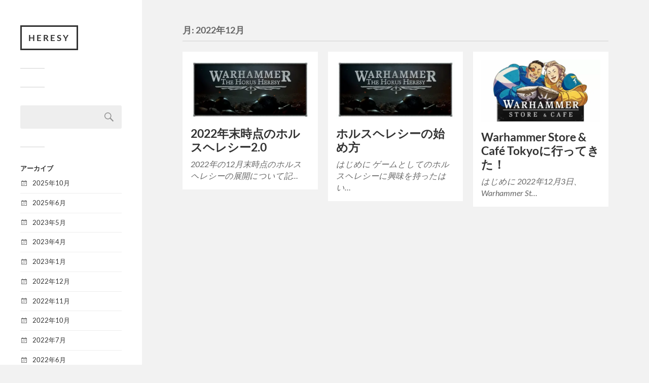

--- FILE ---
content_type: text/html; charset=UTF-8
request_url: https://heresy.blog/2022/12/
body_size: 9324
content:
<!DOCTYPE html>
<html class="no-js" lang="ja">
<head profile="http://gmpg.org/xfn/11">
<!-- wexal_pst_init.js does not exist -->
<!-- engagement_delay.js does not exist -->
<!-- proxy.php does not exists -->
<link rel="dns-prefetch" href="//c0.wp.com/">
<link rel="preconnect" href="//c0.wp.com/">
<link rel="dns-prefetch" href="//i0.wp.com/">
<link rel="dns-prefetch" href="//code.typesquare.com/">
<link rel="dns-prefetch" href="//stats.wp.com/">
<meta http-equiv="Content-Type" content="text/html; charset=UTF-8"/>
<meta name="viewport" content="width=device-width, initial-scale=1.0, maximum-scale=1.0, user-scalable=no">
<title>2022年12月 &#8211; Heresy</title>
<meta name='robots' content='max-image-preview:large'/>
<script>document.documentElement.className = document.documentElement.className.replace("no-js","js");</script>
<link rel='dns-prefetch' href='//code.typesquare.com'/>
<link rel='dns-prefetch' href='//stats.wp.com'/>
<link rel='dns-prefetch' href='//widgets.wp.com'/>
<link rel='dns-prefetch' href='//s0.wp.com'/>
<link rel='dns-prefetch' href='//0.gravatar.com'/>
<link rel='dns-prefetch' href='//1.gravatar.com'/>
<link rel='dns-prefetch' href='//2.gravatar.com'/>
<link rel='dns-prefetch' href='//jetpack.wordpress.com'/>
<link rel='dns-prefetch' href='//public-api.wordpress.com'/>
<link rel='preconnect' href='//i0.wp.com'/>
<link rel='preconnect' href='//c0.wp.com'/>
<style id='wp-img-auto-sizes-contain-inline-css' type='text/css'>
img:is([sizes=auto i],[sizes^="auto," i]){contain-intrinsic-size:3000px 1500px}
/*# sourceURL=wp-img-auto-sizes-contain-inline-css */
</style>
<link rel='stylesheet' id='mci-footnotes-jquery-tooltips-pagelayout-none-css' href='https://heresy.blog/wp-content/plugins/footnotes/css/footnotes-jqttbrpl0.min.css?ver=2.7.3' type='text/css' media='all'/>
<style id='wp-block-library-inline-css' type='text/css'>
:root{--wp-block-synced-color:#7a00df;--wp-block-synced-color--rgb:122,0,223;--wp-bound-block-color:var(--wp-block-synced-color);--wp-editor-canvas-background:#ddd;--wp-admin-theme-color:#007cba;--wp-admin-theme-color--rgb:0,124,186;--wp-admin-theme-color-darker-10:#006ba1;--wp-admin-theme-color-darker-10--rgb:0,107,160.5;--wp-admin-theme-color-darker-20:#005a87;--wp-admin-theme-color-darker-20--rgb:0,90,135;--wp-admin-border-width-focus:2px}@media (min-resolution:192dpi){:root{--wp-admin-border-width-focus:1.5px}}.wp-element-button{cursor:pointer}:root .has-very-light-gray-background-color{background-color:#eee}:root .has-very-dark-gray-background-color{background-color:#313131}:root .has-very-light-gray-color{color:#eee}:root .has-very-dark-gray-color{color:#313131}:root .has-vivid-green-cyan-to-vivid-cyan-blue-gradient-background{background:linear-gradient(135deg,#00d084,#0693e3)}:root .has-purple-crush-gradient-background{background:linear-gradient(135deg,#34e2e4,#4721fb 50%,#ab1dfe)}:root .has-hazy-dawn-gradient-background{background:linear-gradient(135deg,#faaca8,#dad0ec)}:root .has-subdued-olive-gradient-background{background:linear-gradient(135deg,#fafae1,#67a671)}:root .has-atomic-cream-gradient-background{background:linear-gradient(135deg,#fdd79a,#004a59)}:root .has-nightshade-gradient-background{background:linear-gradient(135deg,#330968,#31cdcf)}:root .has-midnight-gradient-background{background:linear-gradient(135deg,#020381,#2874fc)}:root{--wp--preset--font-size--normal:16px;--wp--preset--font-size--huge:42px}.has-regular-font-size{font-size:1em}.has-larger-font-size{font-size:2.625em}.has-normal-font-size{font-size:var(--wp--preset--font-size--normal)}.has-huge-font-size{font-size:var(--wp--preset--font-size--huge)}.has-text-align-center{text-align:center}.has-text-align-left{text-align:left}.has-text-align-right{text-align:right}.has-fit-text{white-space:nowrap!important}#end-resizable-editor-section{display:none}.aligncenter{clear:both}.items-justified-left{justify-content:flex-start}.items-justified-center{justify-content:center}.items-justified-right{justify-content:flex-end}.items-justified-space-between{justify-content:space-between}.screen-reader-text{border:0;clip-path:inset(50%);height:1px;margin:-1px;overflow:hidden;padding:0;position:absolute;width:1px;word-wrap:normal!important}.screen-reader-text:focus{background-color:#ddd;clip-path:none;color:#444;display:block;font-size:1em;height:auto;left:5px;line-height:normal;padding:15px 23px 14px;text-decoration:none;top:5px;width:auto;z-index:100000}html :where(.has-border-color){border-style:solid}html :where([style*=border-top-color]){border-top-style:solid}html :where([style*=border-right-color]){border-right-style:solid}html :where([style*=border-bottom-color]){border-bottom-style:solid}html :where([style*=border-left-color]){border-left-style:solid}html :where([style*=border-width]){border-style:solid}html :where([style*=border-top-width]){border-top-style:solid}html :where([style*=border-right-width]){border-right-style:solid}html :where([style*=border-bottom-width]){border-bottom-style:solid}html :where([style*=border-left-width]){border-left-style:solid}html :where(img[class*=wp-image-]){height:auto;max-width:100%}:where(figure){margin:0 0 1em}html :where(.is-position-sticky){--wp-admin--admin-bar--position-offset:var(--wp-admin--admin-bar--height,0px)}@media screen and (max-width:600px){html :where(.is-position-sticky){--wp-admin--admin-bar--position-offset:0px}}

/*# sourceURL=wp-block-library-inline-css */
</style><style id='wp-block-heading-inline-css' type='text/css'>
h1:where(.wp-block-heading).has-background,h2:where(.wp-block-heading).has-background,h3:where(.wp-block-heading).has-background,h4:where(.wp-block-heading).has-background,h5:where(.wp-block-heading).has-background,h6:where(.wp-block-heading).has-background{padding:1.25em 2.375em}h1.has-text-align-left[style*=writing-mode]:where([style*=vertical-lr]),h1.has-text-align-right[style*=writing-mode]:where([style*=vertical-rl]),h2.has-text-align-left[style*=writing-mode]:where([style*=vertical-lr]),h2.has-text-align-right[style*=writing-mode]:where([style*=vertical-rl]),h3.has-text-align-left[style*=writing-mode]:where([style*=vertical-lr]),h3.has-text-align-right[style*=writing-mode]:where([style*=vertical-rl]),h4.has-text-align-left[style*=writing-mode]:where([style*=vertical-lr]),h4.has-text-align-right[style*=writing-mode]:where([style*=vertical-rl]),h5.has-text-align-left[style*=writing-mode]:where([style*=vertical-lr]),h5.has-text-align-right[style*=writing-mode]:where([style*=vertical-rl]),h6.has-text-align-left[style*=writing-mode]:where([style*=vertical-lr]),h6.has-text-align-right[style*=writing-mode]:where([style*=vertical-rl]){rotate:180deg}
/*# sourceURL=https://c0.wp.com/c/6.9/wp-includes/blocks/heading/style.min.css */
</style>
<style id='wp-block-paragraph-inline-css' type='text/css'>
.is-small-text{font-size:.875em}.is-regular-text{font-size:1em}.is-large-text{font-size:2.25em}.is-larger-text{font-size:3em}.has-drop-cap:not(:focus):first-letter{float:left;font-size:8.4em;font-style:normal;font-weight:100;line-height:.68;margin:.05em .1em 0 0;text-transform:uppercase}body.rtl .has-drop-cap:not(:focus):first-letter{float:none;margin-left:.1em}p.has-drop-cap.has-background{overflow:hidden}:root :where(p.has-background){padding:1.25em 2.375em}:where(p.has-text-color:not(.has-link-color)) a{color:inherit}p.has-text-align-left[style*="writing-mode:vertical-lr"],p.has-text-align-right[style*="writing-mode:vertical-rl"]{rotate:180deg}
/*# sourceURL=https://c0.wp.com/c/6.9/wp-includes/blocks/paragraph/style.min.css */
</style>
<style id='global-styles-inline-css' type='text/css'>
:root{--wp--preset--aspect-ratio--square: 1;--wp--preset--aspect-ratio--4-3: 4/3;--wp--preset--aspect-ratio--3-4: 3/4;--wp--preset--aspect-ratio--3-2: 3/2;--wp--preset--aspect-ratio--2-3: 2/3;--wp--preset--aspect-ratio--16-9: 16/9;--wp--preset--aspect-ratio--9-16: 9/16;--wp--preset--color--black: #333;--wp--preset--color--cyan-bluish-gray: #abb8c3;--wp--preset--color--white: #fff;--wp--preset--color--pale-pink: #f78da7;--wp--preset--color--vivid-red: #cf2e2e;--wp--preset--color--luminous-vivid-orange: #ff6900;--wp--preset--color--luminous-vivid-amber: #fcb900;--wp--preset--color--light-green-cyan: #7bdcb5;--wp--preset--color--vivid-green-cyan: #00d084;--wp--preset--color--pale-cyan-blue: #8ed1fc;--wp--preset--color--vivid-cyan-blue: #0693e3;--wp--preset--color--vivid-purple: #9b51e0;--wp--preset--color--accent: #019EBD;--wp--preset--color--dark-gray: #444;--wp--preset--color--medium-gray: #666;--wp--preset--color--light-gray: #767676;--wp--preset--gradient--vivid-cyan-blue-to-vivid-purple: linear-gradient(135deg,rgb(6,147,227) 0%,rgb(155,81,224) 100%);--wp--preset--gradient--light-green-cyan-to-vivid-green-cyan: linear-gradient(135deg,rgb(122,220,180) 0%,rgb(0,208,130) 100%);--wp--preset--gradient--luminous-vivid-amber-to-luminous-vivid-orange: linear-gradient(135deg,rgb(252,185,0) 0%,rgb(255,105,0) 100%);--wp--preset--gradient--luminous-vivid-orange-to-vivid-red: linear-gradient(135deg,rgb(255,105,0) 0%,rgb(207,46,46) 100%);--wp--preset--gradient--very-light-gray-to-cyan-bluish-gray: linear-gradient(135deg,rgb(238,238,238) 0%,rgb(169,184,195) 100%);--wp--preset--gradient--cool-to-warm-spectrum: linear-gradient(135deg,rgb(74,234,220) 0%,rgb(151,120,209) 20%,rgb(207,42,186) 40%,rgb(238,44,130) 60%,rgb(251,105,98) 80%,rgb(254,248,76) 100%);--wp--preset--gradient--blush-light-purple: linear-gradient(135deg,rgb(255,206,236) 0%,rgb(152,150,240) 100%);--wp--preset--gradient--blush-bordeaux: linear-gradient(135deg,rgb(254,205,165) 0%,rgb(254,45,45) 50%,rgb(107,0,62) 100%);--wp--preset--gradient--luminous-dusk: linear-gradient(135deg,rgb(255,203,112) 0%,rgb(199,81,192) 50%,rgb(65,88,208) 100%);--wp--preset--gradient--pale-ocean: linear-gradient(135deg,rgb(255,245,203) 0%,rgb(182,227,212) 50%,rgb(51,167,181) 100%);--wp--preset--gradient--electric-grass: linear-gradient(135deg,rgb(202,248,128) 0%,rgb(113,206,126) 100%);--wp--preset--gradient--midnight: linear-gradient(135deg,rgb(2,3,129) 0%,rgb(40,116,252) 100%);--wp--preset--font-size--small: 16px;--wp--preset--font-size--medium: 20px;--wp--preset--font-size--large: 24px;--wp--preset--font-size--x-large: 42px;--wp--preset--font-size--normal: 18px;--wp--preset--font-size--larger: 27px;--wp--preset--spacing--20: 0.44rem;--wp--preset--spacing--30: 0.67rem;--wp--preset--spacing--40: 1rem;--wp--preset--spacing--50: 1.5rem;--wp--preset--spacing--60: 2.25rem;--wp--preset--spacing--70: 3.38rem;--wp--preset--spacing--80: 5.06rem;--wp--preset--shadow--natural: 6px 6px 9px rgba(0, 0, 0, 0.2);--wp--preset--shadow--deep: 12px 12px 50px rgba(0, 0, 0, 0.4);--wp--preset--shadow--sharp: 6px 6px 0px rgba(0, 0, 0, 0.2);--wp--preset--shadow--outlined: 6px 6px 0px -3px rgb(255, 255, 255), 6px 6px rgb(0, 0, 0);--wp--preset--shadow--crisp: 6px 6px 0px rgb(0, 0, 0);}:where(.is-layout-flex){gap: 0.5em;}:where(.is-layout-grid){gap: 0.5em;}body .is-layout-flex{display: flex;}.is-layout-flex{flex-wrap: wrap;align-items: center;}.is-layout-flex > :is(*, div){margin: 0;}body .is-layout-grid{display: grid;}.is-layout-grid > :is(*, div){margin: 0;}:where(.wp-block-columns.is-layout-flex){gap: 2em;}:where(.wp-block-columns.is-layout-grid){gap: 2em;}:where(.wp-block-post-template.is-layout-flex){gap: 1.25em;}:where(.wp-block-post-template.is-layout-grid){gap: 1.25em;}.has-black-color{color: var(--wp--preset--color--black) !important;}.has-cyan-bluish-gray-color{color: var(--wp--preset--color--cyan-bluish-gray) !important;}.has-white-color{color: var(--wp--preset--color--white) !important;}.has-pale-pink-color{color: var(--wp--preset--color--pale-pink) !important;}.has-vivid-red-color{color: var(--wp--preset--color--vivid-red) !important;}.has-luminous-vivid-orange-color{color: var(--wp--preset--color--luminous-vivid-orange) !important;}.has-luminous-vivid-amber-color{color: var(--wp--preset--color--luminous-vivid-amber) !important;}.has-light-green-cyan-color{color: var(--wp--preset--color--light-green-cyan) !important;}.has-vivid-green-cyan-color{color: var(--wp--preset--color--vivid-green-cyan) !important;}.has-pale-cyan-blue-color{color: var(--wp--preset--color--pale-cyan-blue) !important;}.has-vivid-cyan-blue-color{color: var(--wp--preset--color--vivid-cyan-blue) !important;}.has-vivid-purple-color{color: var(--wp--preset--color--vivid-purple) !important;}.has-black-background-color{background-color: var(--wp--preset--color--black) !important;}.has-cyan-bluish-gray-background-color{background-color: var(--wp--preset--color--cyan-bluish-gray) !important;}.has-white-background-color{background-color: var(--wp--preset--color--white) !important;}.has-pale-pink-background-color{background-color: var(--wp--preset--color--pale-pink) !important;}.has-vivid-red-background-color{background-color: var(--wp--preset--color--vivid-red) !important;}.has-luminous-vivid-orange-background-color{background-color: var(--wp--preset--color--luminous-vivid-orange) !important;}.has-luminous-vivid-amber-background-color{background-color: var(--wp--preset--color--luminous-vivid-amber) !important;}.has-light-green-cyan-background-color{background-color: var(--wp--preset--color--light-green-cyan) !important;}.has-vivid-green-cyan-background-color{background-color: var(--wp--preset--color--vivid-green-cyan) !important;}.has-pale-cyan-blue-background-color{background-color: var(--wp--preset--color--pale-cyan-blue) !important;}.has-vivid-cyan-blue-background-color{background-color: var(--wp--preset--color--vivid-cyan-blue) !important;}.has-vivid-purple-background-color{background-color: var(--wp--preset--color--vivid-purple) !important;}.has-black-border-color{border-color: var(--wp--preset--color--black) !important;}.has-cyan-bluish-gray-border-color{border-color: var(--wp--preset--color--cyan-bluish-gray) !important;}.has-white-border-color{border-color: var(--wp--preset--color--white) !important;}.has-pale-pink-border-color{border-color: var(--wp--preset--color--pale-pink) !important;}.has-vivid-red-border-color{border-color: var(--wp--preset--color--vivid-red) !important;}.has-luminous-vivid-orange-border-color{border-color: var(--wp--preset--color--luminous-vivid-orange) !important;}.has-luminous-vivid-amber-border-color{border-color: var(--wp--preset--color--luminous-vivid-amber) !important;}.has-light-green-cyan-border-color{border-color: var(--wp--preset--color--light-green-cyan) !important;}.has-vivid-green-cyan-border-color{border-color: var(--wp--preset--color--vivid-green-cyan) !important;}.has-pale-cyan-blue-border-color{border-color: var(--wp--preset--color--pale-cyan-blue) !important;}.has-vivid-cyan-blue-border-color{border-color: var(--wp--preset--color--vivid-cyan-blue) !important;}.has-vivid-purple-border-color{border-color: var(--wp--preset--color--vivid-purple) !important;}.has-vivid-cyan-blue-to-vivid-purple-gradient-background{background: var(--wp--preset--gradient--vivid-cyan-blue-to-vivid-purple) !important;}.has-light-green-cyan-to-vivid-green-cyan-gradient-background{background: var(--wp--preset--gradient--light-green-cyan-to-vivid-green-cyan) !important;}.has-luminous-vivid-amber-to-luminous-vivid-orange-gradient-background{background: var(--wp--preset--gradient--luminous-vivid-amber-to-luminous-vivid-orange) !important;}.has-luminous-vivid-orange-to-vivid-red-gradient-background{background: var(--wp--preset--gradient--luminous-vivid-orange-to-vivid-red) !important;}.has-very-light-gray-to-cyan-bluish-gray-gradient-background{background: var(--wp--preset--gradient--very-light-gray-to-cyan-bluish-gray) !important;}.has-cool-to-warm-spectrum-gradient-background{background: var(--wp--preset--gradient--cool-to-warm-spectrum) !important;}.has-blush-light-purple-gradient-background{background: var(--wp--preset--gradient--blush-light-purple) !important;}.has-blush-bordeaux-gradient-background{background: var(--wp--preset--gradient--blush-bordeaux) !important;}.has-luminous-dusk-gradient-background{background: var(--wp--preset--gradient--luminous-dusk) !important;}.has-pale-ocean-gradient-background{background: var(--wp--preset--gradient--pale-ocean) !important;}.has-electric-grass-gradient-background{background: var(--wp--preset--gradient--electric-grass) !important;}.has-midnight-gradient-background{background: var(--wp--preset--gradient--midnight) !important;}.has-small-font-size{font-size: var(--wp--preset--font-size--small) !important;}.has-medium-font-size{font-size: var(--wp--preset--font-size--medium) !important;}.has-large-font-size{font-size: var(--wp--preset--font-size--large) !important;}.has-x-large-font-size{font-size: var(--wp--preset--font-size--x-large) !important;}
/*# sourceURL=global-styles-inline-css */
</style>
<style id='classic-theme-styles-inline-css' type='text/css'>
/*! This file is auto-generated */
.wp-block-button__link{color:#fff;background-color:#32373c;border-radius:9999px;box-shadow:none;text-decoration:none;padding:calc(.667em + 2px) calc(1.333em + 2px);font-size:1.125em}.wp-block-file__button{background:#32373c;color:#fff;text-decoration:none}
/*# sourceURL=/wp-includes/css/classic-themes.min.css */
</style>
<link rel='stylesheet' id='ez-toc-css' href='https://heresy.blog/wp-content/plugins/easy-table-of-contents/assets/css/screen.min.css?ver=2.0.80' type='text/css' media='all'/>
<style id='ez-toc-inline-css' type='text/css'>
div#ez-toc-container .ez-toc-title {font-size: 120%;}div#ez-toc-container .ez-toc-title {font-weight: 500;}div#ez-toc-container ul li , div#ez-toc-container ul li a {font-size: 95%;}div#ez-toc-container ul li , div#ez-toc-container ul li a {font-weight: 500;}div#ez-toc-container nav ul ul li {font-size: 90%;}.ez-toc-box-title {font-weight: bold; margin-bottom: 10px; text-align: center; text-transform: uppercase; letter-spacing: 1px; color: #666; padding-bottom: 5px;position:absolute;top:-4%;left:5%;background-color: inherit;transition: top 0.3s ease;}.ez-toc-box-title.toc-closed {top:-25%;}
.ez-toc-container-direction {direction: ltr;}.ez-toc-counter ul{counter-reset: item ;}.ez-toc-counter nav ul li a::before {content: counters(item, '.', decimal) '. ';display: inline-block;counter-increment: item;flex-grow: 0;flex-shrink: 0;margin-right: .2em; float: left; }.ez-toc-widget-direction {direction: ltr;}.ez-toc-widget-container ul{counter-reset: item ;}.ez-toc-widget-container nav ul li a::before {content: counters(item, '.', decimal) '. ';display: inline-block;counter-increment: item;flex-grow: 0;flex-shrink: 0;margin-right: .2em; float: left; }
/*# sourceURL=ez-toc-inline-css */
</style>
<link rel='stylesheet' id='jetpack_likes-css' href='https://c0.wp.com/p/jetpack/15.4/modules/likes/style.css' type='text/css' media='all'/>
<link rel='stylesheet' id='fukasawa_googleFonts-css' href='https://heresy.blog/wp-content/themes/fukasawa/assets/css/fonts.css?ver=6.9' type='text/css' media='all'/>
<link rel='stylesheet' id='fukasawa_style-css' href='https://heresy.blog/wp-content/themes/fukasawa/style.css' type='text/css' media='all'/>
<script type="text/javascript" src="https://c0.wp.com/c/6.9/wp-includes/js/jquery/jquery.min.js" id="jquery-core-js"></script>
<script type="text/javascript" src="https://c0.wp.com/c/6.9/wp-includes/js/jquery/jquery-migrate.min.js" id="jquery-migrate-js"></script>
<script type="text/javascript" src="https://heresy.blog/wp-content/plugins/footnotes/js/jquery.tools.min.js?ver=1.2.7.redacted.2" id="mci-footnotes-jquery-tools-js"></script>
<script type="text/javascript" src="//code.typesquare.com/static/5b0e3c4aee6847bda5a036abac1e024a/ts307f.js?fadein=0&amp;ver=2.0.4" id="typesquare_std-js"></script>
<script type="text/javascript" src="https://heresy.blog/wp-content/themes/fukasawa/assets/js/flexslider.js?ver=1" id="fukasawa_flexslider-js"></script>
<meta name="generator" content="WordPress 6.9"/>
<style>img#wpstats{display:none}</style>
<!-- Customizer CSS --><style type="text/css"></style><!--/Customizer CSS-->
<!-- Jetpack Open Graph Tags -->
<meta property="og:type" content="website"/>
<meta property="og:title" content="2022年12月 &#8211; Heresy"/>
<meta property="og:site_name" content="Heresy"/>
<meta property="og:image" content="https://i0.wp.com/heresy.blog/wp-content/uploads/2021/04/cropped-9119B9DE-EFF7-49BC-8F50-861B07A15FB2-e1617534671659.png?fit=300%2C300&#038;ssl=1"/>
<meta property="og:image:width" content="300"/>
<meta property="og:image:height" content="300"/>
<meta property="og:image:alt" content=""/>
<meta property="og:locale" content="ja_JP"/>
<!-- End Jetpack Open Graph Tags -->
<link rel="icon" href="https://i0.wp.com/heresy.blog/wp-content/uploads/2021/04/cropped-9119B9DE-EFF7-49BC-8F50-861B07A15FB2-e1617534671659.png?fit=32%2C32&#038;ssl=1" sizes="32x32"/>
<link rel="icon" href="https://i0.wp.com/heresy.blog/wp-content/uploads/2021/04/cropped-9119B9DE-EFF7-49BC-8F50-861B07A15FB2-e1617534671659.png?fit=192%2C192&#038;ssl=1" sizes="192x192"/>
<link rel="apple-touch-icon" href="https://i0.wp.com/heresy.blog/wp-content/uploads/2021/04/cropped-9119B9DE-EFF7-49BC-8F50-861B07A15FB2-e1617534671659.png?fit=180%2C180&#038;ssl=1"/>
<meta name="msapplication-TileImage" content="https://i0.wp.com/heresy.blog/wp-content/uploads/2021/04/cropped-9119B9DE-EFF7-49BC-8F50-861B07A15FB2-e1617534671659.png?fit=270%2C270&#038;ssl=1"/>
<style type="text/css" media="all">
.footnotes_reference_container {margin-top: 24px !important; margin-bottom: 0px !important;}
.footnote_container_prepare > p {border-bottom: 1px solid #aaaaaa !important;}
.footnote_tooltip { font-size: 13px !important; color: #000000 !important; background-color: #ffffff !important; border-width: 1px !important; border-style: solid !important; border-color: #cccc99 !important; -webkit-box-shadow: 2px 2px 11px #666666; -moz-box-shadow: 2px 2px 11px #666666; box-shadow: 2px 2px 11px #666666; max-width: 450px !important;}


</style>
</head>
<body class="archive date wp-theme-fukasawa wp-is-not-mobile">
<a class="skip-link button" href="#site-content">本文にジャンプ</a>
<div class="mobile-navigation">
<ul class="mobile-menu">
</ul>
</div><!-- .mobile-navigation -->
<div class="sidebar">
<div class="blog-title">
<a href="https://heresy.blog" rel="home">Heresy</a>
</div>
<button type="button" class="nav-toggle">
<div class="bars">
<div class="bar"></div>
<div class="bar"></div>
<div class="bar"></div>
</div>
<p>
<span class="menu">メニュー</span>
<span class="close">閉じる</span>
</p>
</button>
<ul class="main-menu">
</ul><!-- .main-menu -->
<div class="widgets">
<div id="search-2" class="widget widget_search"><div class="widget-content clear"><form role="search" method="get" id="searchform" class="searchform" action="https://heresy.blog/">
<div>
<label class="screen-reader-text" for="s">検索:</label>
<input type="text" value="" name="s" id="s"/>
<input type="submit" id="searchsubmit" value="検索"/>
</div>
</form></div></div><div id="archives-2" class="widget widget_archive"><div class="widget-content clear"><h3 class="widget-title">アーカイブ</h3>
<ul>
<li><a href='https://heresy.blog/2025/10/'>2025年10月</a></li>
<li><a href='https://heresy.blog/2025/06/'>2025年6月</a></li>
<li><a href='https://heresy.blog/2023/05/'>2023年5月</a></li>
<li><a href='https://heresy.blog/2023/04/'>2023年4月</a></li>
<li><a href='https://heresy.blog/2023/01/'>2023年1月</a></li>
<li><a href='https://heresy.blog/2022/12/' aria-current="page">2022年12月</a></li>
<li><a href='https://heresy.blog/2022/11/'>2022年11月</a></li>
<li><a href='https://heresy.blog/2022/10/'>2022年10月</a></li>
<li><a href='https://heresy.blog/2022/07/'>2022年7月</a></li>
<li><a href='https://heresy.blog/2022/06/'>2022年6月</a></li>
<li><a href='https://heresy.blog/2022/02/'>2022年2月</a></li>
<li><a href='https://heresy.blog/2021/07/'>2021年7月</a></li>
<li><a href='https://heresy.blog/2021/06/'>2021年6月</a></li>
<li><a href='https://heresy.blog/2021/05/'>2021年5月</a></li>
<li><a href='https://heresy.blog/2021/04/'>2021年4月</a></li>
<li><a href='https://heresy.blog/2020/07/'>2020年7月</a></li>
<li><a href='https://heresy.blog/2020/04/'>2020年4月</a></li>
<li><a href='https://heresy.blog/2019/10/'>2019年10月</a></li>
<li><a href='https://heresy.blog/2019/09/'>2019年9月</a></li>
<li><a href='https://heresy.blog/2018/08/'>2018年8月</a></li>
<li><a href='https://heresy.blog/2018/05/'>2018年5月</a></li>
<li><a href='https://heresy.blog/2017/02/'>2017年2月</a></li>
<li><a href='https://heresy.blog/2017/01/'>2017年1月</a></li>
<li><a href='https://heresy.blog/2016/12/'>2016年12月</a></li>
<li><a href='https://heresy.blog/2016/11/'>2016年11月</a></li>
<li><a href='https://heresy.blog/2016/07/'>2016年7月</a></li>
<li><a href='https://heresy.blog/2016/05/'>2016年5月</a></li>
<li><a href='https://heresy.blog/2015/11/'>2015年11月</a></li>
<li><a href='https://heresy.blog/2014/12/'>2014年12月</a></li>
<li><a href='https://heresy.blog/2014/11/'>2014年11月</a></li>
<li><a href='https://heresy.blog/2014/10/'>2014年10月</a></li>
<li><a href='https://heresy.blog/2014/09/'>2014年9月</a></li>
</ul>
</div></div><div id="categories-2" class="widget widget_categories"><div class="widget-content clear"><h3 class="widget-title">カテゴリー</h3>
<ul>
<li class="cat-item cat-item-24"><a href="https://heresy.blog/category/conversion/">conversion&amp;kitbash</a>
</li>
<li class="cat-item cat-item-2"><a href="https://heresy.blog/category/games-workshop/">Games Workshop</a>
<ul class='children'>
<li class="cat-item cat-item-6"><a href="https://heresy.blog/category/games-workshop/40k/">40K</a>
<ul class='children'>
<li class="cat-item cat-item-9"><a href="https://heresy.blog/category/games-workshop/40k/40ksetting/">40K設定</a>
</li>
<li class="cat-item cat-item-66"><a href="https://heresy.blog/category/games-workshop/40k/adeptus-astartes/">Adeptus Astartes</a>
<ul class='children'>
<li class="cat-item cat-item-111"><a href="https://heresy.blog/category/games-workshop/40k/adeptus-astartes/exorcsit/">Exorcsit</a>
</li>
<li class="cat-item cat-item-97"><a href="https://heresy.blog/category/games-workshop/40k/adeptus-astartes/iron-hands/">Iron Hands</a>
</li>
</ul>
</li>
<li class="cat-item cat-item-76"><a href="https://heresy.blog/category/games-workshop/40k/alpha-legion/">Alpha Legion</a>
</li>
<li class="cat-item cat-item-21"><a href="https://heresy.blog/category/games-workshop/40k/bloodwolves/">Blood Wolves</a>
</li>
<li class="cat-item cat-item-99"><a href="https://heresy.blog/category/games-workshop/40k/necron/">Necron</a>
</li>
<li class="cat-item cat-item-115"><a href="https://heresy.blog/category/games-workshop/40k/orks/">Orks</a>
</li>
<li class="cat-item cat-item-78"><a href="https://heresy.blog/category/games-workshop/40k/renegades/">Renegades</a>
</li>
</ul>
</li>
<li class="cat-item cat-item-159"><a href="https://heresy.blog/category/games-workshop/adptustitanicus/">AdptusTitanicus</a>
</li>
<li class="cat-item cat-item-7"><a href="https://heresy.blog/category/games-workshop/aos/">Age of Sigmar</a>
</li>
<li class="cat-item cat-item-46"><a href="https://heresy.blog/category/games-workshop/apocalypse/">Apocalypse</a>
</li>
<li class="cat-item cat-item-8"><a href="https://heresy.blog/category/games-workshop/boxgame/">Box Game</a>
</li>
<li class="cat-item cat-item-11"><a href="https://heresy.blog/category/games-workshop/chaos/">Chaos</a>
<ul class='children'>
<li class="cat-item cat-item-12"><a href="https://heresy.blog/category/games-workshop/chaos/khorne/">Khorne</a>
</li>
</ul>
</li>
<li class="cat-item cat-item-23"><a href="https://heresy.blog/category/games-workshop/forgeworld/">Forge World</a>
</li>
<li class="cat-item cat-item-22"><a href="https://heresy.blog/category/games-workshop/horus-heresy/">Horus Heresy</a>
<ul class='children'>
<li class="cat-item cat-item-134"><a href="https://heresy.blog/category/games-workshop/horus-heresy/2nd-edition/">2nd Edition</a>
</li>
<li class="cat-item cat-item-168"><a href="https://heresy.blog/category/games-workshop/horus-heresy/3rd-edition/">3rd Edition</a>
</li>
<li class="cat-item cat-item-144"><a href="https://heresy.blog/category/games-workshop/horus-heresy/daemons-of-the-ruinstorm/">Daemons of The Ruinstorm</a>
</li>
<li class="cat-item cat-item-74"><a href="https://heresy.blog/category/games-workshop/horus-heresy/fury-of-the-ancients/">Fury of the Ancients</a>
</li>
<li class="cat-item cat-item-130"><a href="https://heresy.blog/category/games-workshop/horus-heresy/guide/">Guide</a>
</li>
<li class="cat-item cat-item-158"><a href="https://heresy.blog/category/games-workshop/horus-heresy/new-size/">New Size</a>
</li>
<li class="cat-item cat-item-165"><a href="https://heresy.blog/category/games-workshop/horus-heresy/questoris-household/">Questoris Household</a>
</li>
</ul>
</li>
<li class="cat-item cat-item-164"><a href="https://heresy.blog/category/games-workshop/warmaster/">Warmaster</a>
</li>
</ul>
</li>
<li class="cat-item cat-item-83"><a href="https://heresy.blog/category/kickstarter/">kickstarter</a>
</li>
<li class="cat-item cat-item-75"><a href="https://heresy.blog/category/project/">Project</a>
</li>
<li class="cat-item cat-item-55"><a href="https://heresy.blog/category/tabletop-game/">Tabletop Game</a>
<ul class='children'>
<li class="cat-item cat-item-82"><a href="https://heresy.blog/category/tabletop-game/board-game/">Board Game</a>
</li>
<li class="cat-item cat-item-54"><a href="https://heresy.blog/category/tabletop-game/flames-of-war/">Flames of War</a>
</li>
<li class="cat-item cat-item-91"><a href="https://heresy.blog/category/tabletop-game/kingdom-death/">Kingdom Death</a>
</li>
</ul>
</li>
<li class="cat-item cat-item-1"><a href="https://heresy.blog/category/uncategorized/">その他</a>
</li>
<li class="cat-item cat-item-52"><a href="https://heresy.blog/category/miniature-game/">ミニチュアゲーム</a>
<ul class='children'>
<li class="cat-item cat-item-3"><a href="https://heresy.blog/category/miniature-game/news/">News</a>
</li>
</ul>
</li>
</ul>
</div></div><div id="meta-2" class="widget widget_meta"><div class="widget-content clear"><h3 class="widget-title">メタ情報</h3>
<ul>
<li><a href="https://heresy.blog/login_10307">ログイン</a></li>
<li><a href="https://heresy.blog/feed/">投稿フィード</a></li>
<li><a href="https://heresy.blog/comments/feed/">コメントフィード</a></li>
<li><a href="https://ja.wordpress.org/">WordPress.org</a></li>
</ul>
</div></div>	</div><!-- .widgets -->
<div class="credits">
<p>&copy; 2026 <a href="https://heresy.blog/">Heresy</a>.</p>
<p>Powered by <a href="https://wordpress.org">WordPress</a>.</p>
<p>Theme by <a href="https://andersnoren.se">Anders Nor&eacute;n</a>.</p>
</div><!-- .credits -->
</div><!-- .sidebar -->
<main class="wrapper" id="site-content">
<div class="content">
<div class="page-title">
<div class="section-inner clear">
<h1 class="archive-title">
月: <span>2022年12月</span>
</h1>
</div><!-- .section-inner -->
</div><!-- .page-title -->
<div class="posts" id="posts">
<div class="post-container">
<div id="post-2597" class="post-2597 post type-post status-publish format-standard has-post-thumbnail hentry category-2nd-edition category-forgeworld category-games-workshop category-horus-heresy tag-forgeworld tag-gamesworkshop tag-horus-heresy tag-horus-heresy2-0 tag-warhammer30k tag-136 tag-miniature-game">
<figure class="featured-media" href="https://heresy.blog/2022december_horus-heresy/">
<a href="https://heresy.blog/2022december_horus-heresy/">
<img width="508" height="251" src="https://i0.wp.com/heresy.blog/wp-content/uploads/2022/07/cpkPeuqSUPxutx4S.jpg?fit=508%2C251&amp;ssl=1" class="attachment-post-thumb size-post-thumb wp-post-image" alt="" decoding="async" fetchpriority="high" srcset="https://i0.wp.com/heresy.blog/wp-content/uploads/2022/07/cpkPeuqSUPxutx4S.jpg?w=1000&amp;ssl=1 1000w, https://i0.wp.com/heresy.blog/wp-content/uploads/2022/07/cpkPeuqSUPxutx4S.jpg?resize=300%2C148&amp;ssl=1 300w, https://i0.wp.com/heresy.blog/wp-content/uploads/2022/07/cpkPeuqSUPxutx4S.jpg?resize=768%2C379&amp;ssl=1 768w, https://i0.wp.com/heresy.blog/wp-content/uploads/2022/07/cpkPeuqSUPxutx4S.jpg?resize=973%2C481&amp;ssl=1 973w, https://i0.wp.com/heresy.blog/wp-content/uploads/2022/07/cpkPeuqSUPxutx4S.jpg?resize=508%2C251&amp;ssl=1 508w" sizes="(max-width: 508px) 100vw, 508px"/>	</a>
</figure><!-- .featured-media -->
<div class="post-header">
<h2 class="post-title"><a href="https://heresy.blog/2022december_horus-heresy/">2022年末時点のホルスヘレシー2.0</a></h2>
</div><!-- .post-header -->
<div class="post-excerpt">
<p>2022年の12月末時点のホルスヘレシーの展開について記&#8230;</p>
</div>
</div><!-- .post -->
</div><!-- .post-container --><div class="post-container">
<div id="post-2562" class="post-2562 post type-post status-publish format-standard has-post-thumbnail hentry category-2nd-edition category-forgeworld category-games-workshop category-horus-heresy tag-forgeworld tag-gamesworkshop tag-horus-heresy tag-horus-heresy2-0 tag-warhammer30k tag-136 tag-miniature-game">
<figure class="featured-media" href="https://heresy.blog/get-started-horus-heresy/">
<a href="https://heresy.blog/get-started-horus-heresy/">
<img width="508" height="251" src="https://i0.wp.com/heresy.blog/wp-content/uploads/2022/07/cpkPeuqSUPxutx4S.jpg?fit=508%2C251&amp;ssl=1" class="attachment-post-thumb size-post-thumb wp-post-image" alt="" decoding="async" srcset="https://i0.wp.com/heresy.blog/wp-content/uploads/2022/07/cpkPeuqSUPxutx4S.jpg?w=1000&amp;ssl=1 1000w, https://i0.wp.com/heresy.blog/wp-content/uploads/2022/07/cpkPeuqSUPxutx4S.jpg?resize=300%2C148&amp;ssl=1 300w, https://i0.wp.com/heresy.blog/wp-content/uploads/2022/07/cpkPeuqSUPxutx4S.jpg?resize=768%2C379&amp;ssl=1 768w, https://i0.wp.com/heresy.blog/wp-content/uploads/2022/07/cpkPeuqSUPxutx4S.jpg?resize=973%2C481&amp;ssl=1 973w, https://i0.wp.com/heresy.blog/wp-content/uploads/2022/07/cpkPeuqSUPxutx4S.jpg?resize=508%2C251&amp;ssl=1 508w" sizes="(max-width: 508px) 100vw, 508px"/>	</a>
</figure><!-- .featured-media -->
<div class="post-header">
<h2 class="post-title"><a href="https://heresy.blog/get-started-horus-heresy/">ホルスヘレシーの始め方</a></h2>
</div><!-- .post-header -->
<div class="post-excerpt">
<p>はじめに ゲームとしてのホルスヘレシーに興味を持ったはい&#8230;</p>
</div>
</div><!-- .post -->
</div><!-- .post-container --><div class="post-container">
<div id="post-2519" class="post-2519 post type-post status-publish format-standard has-post-thumbnail hentry category-games-workshop tag-gamesworkshop tag-warhammer-store-cafe-tokyo tag-warhammerstore tag-150 tag-148">
<figure class="featured-media" href="https://heresy.blog/whscafe-tokyo/">
<a href="https://heresy.blog/whscafe-tokyo/">
<img width="508" height="267" src="https://i0.wp.com/heresy.blog/wp-content/uploads/2022/12/S5g0c35dZi7TIUlm.jpg?fit=508%2C267&amp;ssl=1" class="attachment-post-thumb size-post-thumb wp-post-image" alt="Warhammer Store &amp; Cafe" decoding="async" srcset="https://i0.wp.com/heresy.blog/wp-content/uploads/2022/12/S5g0c35dZi7TIUlm.jpg?w=1000&amp;ssl=1 1000w, https://i0.wp.com/heresy.blog/wp-content/uploads/2022/12/S5g0c35dZi7TIUlm.jpg?resize=300%2C158&amp;ssl=1 300w, https://i0.wp.com/heresy.blog/wp-content/uploads/2022/12/S5g0c35dZi7TIUlm.jpg?resize=768%2C403&amp;ssl=1 768w, https://i0.wp.com/heresy.blog/wp-content/uploads/2022/12/S5g0c35dZi7TIUlm.jpg?resize=973%2C511&amp;ssl=1 973w, https://i0.wp.com/heresy.blog/wp-content/uploads/2022/12/S5g0c35dZi7TIUlm.jpg?resize=508%2C267&amp;ssl=1 508w" sizes="(max-width: 508px) 100vw, 508px"/>	</a>
</figure><!-- .featured-media -->
<div class="post-header">
<h2 class="post-title"><a href="https://heresy.blog/whscafe-tokyo/">Warhammer Store &#038; Café Tokyoに行ってきた！</a></h2>
</div><!-- .post-header -->
<div class="post-excerpt">
<p>はじめに 2022年12月3日、Warhammer St&#8230;</p>
</div>
</div><!-- .post -->
</div><!-- .post-container -->
</div><!-- .posts -->
</div><!-- .content -->
</main><!-- .wrapper -->
<script type="speculationrules">
{"prefetch":[{"source":"document","where":{"and":[{"href_matches":"/*"},{"not":{"href_matches":["/wp-*.php","/wp-admin/*","/wp-content/uploads/*","/wp-content/*","/wp-content/plugins/*","/wp-content/themes/fukasawa/*","/*\\?(.+)"]}},{"not":{"selector_matches":"a[rel~=\"nofollow\"]"}},{"not":{"selector_matches":".no-prefetch, .no-prefetch a"}}]},"eagerness":"conservative"}]}
</script>
<script type="text/javascript" src="https://c0.wp.com/c/6.9/wp-includes/js/jquery/ui/core.min.js" id="jquery-ui-core-js"></script>
<script type="text/javascript" src="https://c0.wp.com/c/6.9/wp-includes/js/jquery/ui/tooltip.min.js" id="jquery-ui-tooltip-js"></script>
<script type="text/javascript" id="ez-toc-scroll-scriptjs-js-extra">
/* <![CDATA[ */
var eztoc_smooth_local = {"scroll_offset":"30","add_request_uri":"","add_self_reference_link":""};
//# sourceURL=ez-toc-scroll-scriptjs-js-extra
/* ]]> */
</script>
<script type="text/javascript" src="https://heresy.blog/wp-content/plugins/easy-table-of-contents/assets/js/smooth_scroll.min.js?ver=2.0.80" id="ez-toc-scroll-scriptjs-js"></script>
<script type="text/javascript" src="https://heresy.blog/wp-content/plugins/easy-table-of-contents/vendor/js-cookie/js.cookie.min.js?ver=2.2.1" id="ez-toc-js-cookie-js"></script>
<script type="text/javascript" src="https://heresy.blog/wp-content/plugins/easy-table-of-contents/vendor/sticky-kit/jquery.sticky-kit.min.js?ver=1.9.2" id="ez-toc-jquery-sticky-kit-js"></script>
<script type="text/javascript" id="ez-toc-js-js-extra">
/* <![CDATA[ */
var ezTOC = {"smooth_scroll":"1","visibility_hide_by_default":"","scroll_offset":"30","fallbackIcon":"\u003Cspan class=\"\"\u003E\u003Cspan class=\"eztoc-hide\" style=\"display:none;\"\u003EToggle\u003C/span\u003E\u003Cspan class=\"ez-toc-icon-toggle-span\"\u003E\u003Csvg style=\"fill: #999;color:#999\" xmlns=\"http://www.w3.org/2000/svg\" class=\"list-377408\" width=\"20px\" height=\"20px\" viewBox=\"0 0 24 24\" fill=\"none\"\u003E\u003Cpath d=\"M6 6H4v2h2V6zm14 0H8v2h12V6zM4 11h2v2H4v-2zm16 0H8v2h12v-2zM4 16h2v2H4v-2zm16 0H8v2h12v-2z\" fill=\"currentColor\"\u003E\u003C/path\u003E\u003C/svg\u003E\u003Csvg style=\"fill: #999;color:#999\" class=\"arrow-unsorted-368013\" xmlns=\"http://www.w3.org/2000/svg\" width=\"10px\" height=\"10px\" viewBox=\"0 0 24 24\" version=\"1.2\" baseProfile=\"tiny\"\u003E\u003Cpath d=\"M18.2 9.3l-6.2-6.3-6.2 6.3c-.2.2-.3.4-.3.7s.1.5.3.7c.2.2.4.3.7.3h11c.3 0 .5-.1.7-.3.2-.2.3-.5.3-.7s-.1-.5-.3-.7zM5.8 14.7l6.2 6.3 6.2-6.3c.2-.2.3-.5.3-.7s-.1-.5-.3-.7c-.2-.2-.4-.3-.7-.3h-11c-.3 0-.5.1-.7.3-.2.2-.3.5-.3.7s.1.5.3.7z\"/\u003E\u003C/svg\u003E\u003C/span\u003E\u003C/span\u003E","chamomile_theme_is_on":""};
//# sourceURL=ez-toc-js-js-extra
/* ]]> */
</script>
<script type="text/javascript" src="https://heresy.blog/wp-content/plugins/easy-table-of-contents/assets/js/front.min.js?ver=2.0.80-1767180700" id="ez-toc-js-js"></script>
<script type="text/javascript" src="https://c0.wp.com/c/6.9/wp-includes/js/imagesloaded.min.js" id="imagesloaded-js"></script>
<script type="text/javascript" src="https://c0.wp.com/c/6.9/wp-includes/js/masonry.min.js" id="masonry-js"></script>
<script type="text/javascript" src="https://heresy.blog/wp-content/themes/fukasawa/assets/js/global.js" id="fukasawa_global-js"></script>
<script type="text/javascript" id="jetpack-stats-js-before">
/* <![CDATA[ */
_stq = window._stq || [];
_stq.push([ "view", {"v":"ext","blog":"191668228","post":"0","tz":"9","srv":"heresy.blog","arch_date":"2022/12","arch_results":"3","j":"1:15.4"} ]);
_stq.push([ "clickTrackerInit", "191668228", "0" ]);
//# sourceURL=jetpack-stats-js-before
/* ]]> */
</script>
<script type="text/javascript" src="https://stats.wp.com/e-202602.js" id="jetpack-stats-js" defer="defer" data-wp-strategy="defer"></script>
<script id="wp-emoji-settings" type="application/json">
{"baseUrl":"https://s.w.org/images/core/emoji/17.0.2/72x72/","ext":".png","svgUrl":"https://s.w.org/images/core/emoji/17.0.2/svg/","svgExt":".svg","source":{"concatemoji":"https://heresy.blog/wp-includes/js/wp-emoji-release.min.js?ver=6.9"}}
</script>
<script type="module">
/* <![CDATA[ */
/*! This file is auto-generated */
const a=JSON.parse(document.getElementById("wp-emoji-settings").textContent),o=(window._wpemojiSettings=a,"wpEmojiSettingsSupports"),s=["flag","emoji"];function i(e){try{var t={supportTests:e,timestamp:(new Date).valueOf()};sessionStorage.setItem(o,JSON.stringify(t))}catch(e){}}function c(e,t,n){e.clearRect(0,0,e.canvas.width,e.canvas.height),e.fillText(t,0,0);t=new Uint32Array(e.getImageData(0,0,e.canvas.width,e.canvas.height).data);e.clearRect(0,0,e.canvas.width,e.canvas.height),e.fillText(n,0,0);const a=new Uint32Array(e.getImageData(0,0,e.canvas.width,e.canvas.height).data);return t.every((e,t)=>e===a[t])}function p(e,t){e.clearRect(0,0,e.canvas.width,e.canvas.height),e.fillText(t,0,0);var n=e.getImageData(16,16,1,1);for(let e=0;e<n.data.length;e++)if(0!==n.data[e])return!1;return!0}function u(e,t,n,a){switch(t){case"flag":return n(e,"\ud83c\udff3\ufe0f\u200d\u26a7\ufe0f","\ud83c\udff3\ufe0f\u200b\u26a7\ufe0f")?!1:!n(e,"\ud83c\udde8\ud83c\uddf6","\ud83c\udde8\u200b\ud83c\uddf6")&&!n(e,"\ud83c\udff4\udb40\udc67\udb40\udc62\udb40\udc65\udb40\udc6e\udb40\udc67\udb40\udc7f","\ud83c\udff4\u200b\udb40\udc67\u200b\udb40\udc62\u200b\udb40\udc65\u200b\udb40\udc6e\u200b\udb40\udc67\u200b\udb40\udc7f");case"emoji":return!a(e,"\ud83e\u1fac8")}return!1}function f(e,t,n,a){let r;const o=(r="undefined"!=typeof WorkerGlobalScope&&self instanceof WorkerGlobalScope?new OffscreenCanvas(300,150):document.createElement("canvas")).getContext("2d",{willReadFrequently:!0}),s=(o.textBaseline="top",o.font="600 32px Arial",{});return e.forEach(e=>{s[e]=t(o,e,n,a)}),s}function r(e){var t=document.createElement("script");t.src=e,t.defer=!0,document.head.appendChild(t)}a.supports={everything:!0,everythingExceptFlag:!0},new Promise(t=>{let n=function(){try{var e=JSON.parse(sessionStorage.getItem(o));if("object"==typeof e&&"number"==typeof e.timestamp&&(new Date).valueOf()<e.timestamp+604800&&"object"==typeof e.supportTests)return e.supportTests}catch(e){}return null}();if(!n){if("undefined"!=typeof Worker&&"undefined"!=typeof OffscreenCanvas&&"undefined"!=typeof URL&&URL.createObjectURL&&"undefined"!=typeof Blob)try{var e="postMessage("+f.toString()+"("+[JSON.stringify(s),u.toString(),c.toString(),p.toString()].join(",")+"));",a=new Blob([e],{type:"text/javascript"});const r=new Worker(URL.createObjectURL(a),{name:"wpTestEmojiSupports"});return void(r.onmessage=e=>{i(n=e.data),r.terminate(),t(n)})}catch(e){}i(n=f(s,u,c,p))}t(n)}).then(e=>{for(const n in e)a.supports[n]=e[n],a.supports.everything=a.supports.everything&&a.supports[n],"flag"!==n&&(a.supports.everythingExceptFlag=a.supports.everythingExceptFlag&&a.supports[n]);var t;a.supports.everythingExceptFlag=a.supports.everythingExceptFlag&&!a.supports.flag,a.supports.everything||((t=a.source||{}).concatemoji?r(t.concatemoji):t.wpemoji&&t.twemoji&&(r(t.twemoji),r(t.wpemoji)))});
//# sourceURL=https://heresy.blog/wp-includes/js/wp-emoji-loader.min.js
/* ]]> */
</script>
<link rel="stylesheet" href="/wp-content/mu-plugins/pst/css/genericons.css?ver=3.1.29" id="opt-genericons" type="text/css" media="all">
</body>
</html>

--- FILE ---
content_type: text/css
request_url: https://heresy.blog/wp-content/themes/fukasawa/assets/css/fonts.css?ver=6.9
body_size: 24
content:
@font-face{font-display:swap;font-family:Lato;font-style:normal;font-weight:400;src:url(../fonts/lato-v23-latin-regular.woff2) format("woff2")}@font-face{font-display:swap;font-family:Lato;font-style:italic;font-weight:400;src:url(../fonts/lato-v23-latin-italic.woff2) format("woff2")}@font-face{font-display:swap;font-family:Lato;font-style:normal;font-weight:700;src:url(../fonts/lato-v23-latin-700.woff2) format("woff2")}@font-face{font-display:swap;font-family:Lato;font-style:italic;font-weight:700;src:url(../fonts/lato-v23-latin-700italic.woff2) format("woff2")}

--- FILE ---
content_type: text/css
request_url: https://heresy.blog/wp-content/themes/fukasawa/style.css
body_size: 7317
content:
body,html{margin:0;padding:0}address,big,blockquote,button,caption,cite,code,fieldset,font,form,h1,h2,h3,h4,h5,h6,img,label,legend,li,ol,p,small,strike,sub,sup,table,td,th,tr,ul{border:0;font-family:inherit;font-size:100%;font-style:normal;font-weight:400;line-height:1;margin:0;padding:0;text-align:left}table{border-collapse:collapse;border-spacing:0}blockquote:after,blockquote:before{content:""}input[type=search]{-moz-appearance:none;-webkit-appearance:none}input[type=search]::-webkit-search-cancel-button,input[type=search]::-webkit-search-decoration,input[type=search]::-webkit-search-results-button,input[type=search]::-webkit-search-results-decoration{display:none}html{-webkit-text-size-adjust:100%}body{background:#f2f2f2;border:none;color:#333;font-family:Lato,Helvetica Neue,Helvetica,sans-serif;font-size:18px}body *{-webkit-box-sizing:border-box;-moz-box-sizing:border-box;box-sizing:border-box}body a{color:#019ebd;text-decoration:none}img{height:auto;max-width:100%}.fleft{float:left}.fright{float:right}::selection{background:#444;color:#fff}::-webkit-input-placeholder{color:#767676}::-moz-input-placeholder{color:#767676}:-ms-input-placeholder{color:#767676}.clear:after,.entry-content:after,.group:after,[class*=__inner-container]:after{clear:both;content:"";display:block}.sidebar{font-size:.71em;left:0;padding:50px 40px;position:absolute;top:0;width:280px}.sidebar:before{background:#fff;bottom:0;content:"";display:block;left:0;position:fixed;top:0;width:280px;z-index:-1}.wrapper{display:block;margin-left:280px}.content{margin:40px auto 50px;max-width:86%;width:1200px}.content.thin{margin-top:50px;width:973px}.widget_fukasawa_recent_comments a:hover .title,.widget_fukasawa_recent_posts a:hover .title,body a{transition:all .1s ease-in-out}.archive-nav a,.comment-form input[type=submit],.flex-direction-nav a,.post-content input[type=button],.post-content input[type=reset],.post-content input[type=submit],.post-title a{transition:all .2s ease-in-out}.blog-title a{transition:all .3s ease-in-out}.post-navigation a,.post-navigation a p,.posts .featured-media img,.posts .post-overlay{transition:all .4s ease-in-out}.screen-reader-text{clip:rect(.1rem,.1rem,.1rem,.1rem);height:.1rem;left:-999999rem;overflow:hidden;position:absolute!important;width:.1rem}.screen-reader-text:focus{clip:auto!important;background-color:#f1f1f1;border-radius:.3rem;box-shadow:0 0 .2rem .2rem rgba(0,0,0,.6);display:block;font-size:1.4rem;font-weight:700;height:auto;left:.5rem;line-height:normal;padding:1.5rem 2.3rem 1.4rem;text-decoration:none;top:.5rem;width:auto;z-index:100000}.skip-link{left:-9999rem;position:absolute;top:2.5rem;z-index:999999999}.skip-link:focus{left:2.5rem;text-decoration:none}@media (prefers-reduced-motion:reduce){*{animation-duration:0s!important;transition-duration:0s!important}}.blog-title a{border:3px solid #333;color:#333;display:inline-block;font-size:17px;font-weight:700;letter-spacing:3px;line-height:150%;padding:9px 13px;text-align:center;text-transform:uppercase}.blog-title a:hover{background:#333;color:#fff}.blog-logo a,.blog-logo img{display:block}.blog-logo a:hover{opacity:.6}.credits:before,.main-menu:before,.widget+.widget:before,.widgets:before{background:#e7e7e7;content:"";display:block;height:2px;margin:35px 0;width:48px}.widget-title{color:#333;font-weight:700;margin-bottom:15px}.widget-content{color:#555}.textwidget a:hover{text-decoration:underline}.widget-content p{line-height:150%;margin-top:1em}.widget-content>:first-child{margin-top:0}.widget-content>:last-child{margin-bottom:0}.widget-content ol,.widget-content ul{list-style:none;margin:0}.widget-content ul ul{margin-left:1em}.widget-content ul ul li:first-child{border-top:1px solid #eee;margin-top:.5em}.widget-content>ul>li:first-child{padding-top:0}.widget-content li{border-bottom:1px solid #eee;line-height:140%;padding:10px 0}.widget-content li:last-child{border-bottom:none;padding-bottom:0}.widget-content .textwidget{line-height:150%}.widget-content .textwidget a{color:#767676}.widget-content .textwidget a:hover{color:#019ebd;text-decoration:none}.widget_archive li,.widget_categories li,.widget_meta li,.widget_nav_menu li,.widget_pages{color:#767676}.widget_archive li a,.widget_categories li a,.widget_meta li a,.widget_nav_menu li a,.widget_pages li a{color:#333}.widget_archive li a:hover,.widget_categories li a:hover,.widget_meta li a:hover,.widget_nav_menu li a:hover,.widget_pagaes li a:hover{color:#019ebd;text-decoration:none}.widget_archive li:before,.widget_categories li:before,.widget_meta li:before,.widget_nav_menu li:before{color:#767676;display:inline-block;font:16px/1 Genericons;height:16px;margin-right:8px;position:relative;top:-1px;vertical-align:middle;width:16px}.widget_archive li:before{content:"\f307"}.widget_categories li:before{content:"\f301"}.widget_meta li:before{content:"\f445"}.widget_nav_menu li:before{content:"\f429"}.widget_rss .widget-title a{vertical-align:middle}.widget_rss .widget-content ul a.rsswidget{color:#444;display:block;font-weight:700;line-height:120%}.widget_rss .widget-content ul a.rsswidget:hover{color:#019ebd}.rss-date{color:#767676;display:block;font-size:.85em;font-style:italic;margin-top:2px}.rssSummary{color:#666;margin-top:5px}.widget_rss cite{color:#767676;display:block;font-size:.8em;font-weight:700;letter-spacing:1px;margin-top:5px;text-transform:uppercase}.widget_rss cite:before{content:"— "}.widget_search .searchform input[type=text]{font-size:14px;padding:15px 50px 15px 15px}#wp-calendar{color:#767676;max-width:100%;width:100%}#wp-calendar,#wp-calendar caption,#wp-calendar td,#wp-calendar th,#wp-calendar tr{text-align:center}#wp-calendar td,#wp-calendar th{padding:4% 2%}#wp-calendar caption,#wp-calendar thead{border-bottom:1px solid #eee;color:#666}#wp-calendar caption{color:#767676;font-style:italic;padding-bottom:4%;text-transform:capitalize}#wp-calendar thead{color:#019ebd}#wp-calendar thead th{font-size:.9em;font-weight:700;text-transform:uppercase}.wp-calendar-nav{display:flex;justify-content:space-between}#wp-calendar tfoot,.wp-calendar-nav{border-top:1px solid #eee}#wp-calendar tfoot td{padding:0}#wp-calendar tfoot #prev{text-align:left}#wp-calendar tfoot #next{text-align:right}#wp-calendar tfoot a,.wp-calendar-nav a{color:#666;display:block;font-size:.9em;font-weight:700;letter-spacing:1px;margin-top:10px;text-transform:uppercase}#wp-calendar tfoot a:hover,.wp-calendar-nav a:hover{text-decoration:underline}.widget_fukasawa_recent_comments a,.widget_fukasawa_recent_posts a{display:block}.widget_fukasawa_recent_comments .post-icon,.widget_fukasawa_recent_posts .post-icon{background:#eee;border-radius:999px;display:block;float:left;height:44px;position:relative;width:44px}.widget_fukasawa_recent_comments img,.widget_fukasawa_recent_posts img{border-radius:999px;display:block;height:auto;width:100%}.widget_fukasawa_recent_comments .inner,.widget_fukasawa_recent_posts .inner{margin-left:54px;padding-top:4px}.widget_fukasawa_recent_posts .post-icon .genericon{color:#bbb;font-size:32px;height:32px;left:50%;margin-left:-16px;margin-top:-16px;position:absolute;top:50%;width:32px}.widget_fukasawa_recent_comments .title,.widget_fukasawa_recent_posts .title{color:#333;font-weight:700;line-height:120%;margin:0;word-break:break-word;-ms-word-break:break-word}.widget_fukasawa_recent_posts .meta{color:#767676;margin-top:2px}.widget_fukasawa_recent_comments .excerpt{color:#767676;font-size:.9em;line-height:150%;margin-top:3px}.widget_fukasawa_recent_comments a:hover .title,.widget_fukasawa_recent_posts a:hover .title{color:#019ebd}.widget_tag_cloud a{background:#eee;border-radius:2px;color:#444;display:inline-block;font-size:11px!important;line-height:1;margin:0 1px 4px 0;padding:6px 8px}.widget_tag_cloud a:hover{background:#019ebd;color:#fff}.main-menu{margin:0}.main-menu li{display:block;font-weight:700;letter-spacing:1px;line-height:1.25;margin-top:12px;position:relative;text-transform:uppercase}.main-menu>li:first-child{margin-top:0}.main-menu ul{margin-left:20px}.main-menu a{color:#767676}.main-menu .current-menu-item>a,.main-menu .current_page_item>a,.main-menu a:hover{color:#333}.main-menu .current-menu-item:before,.main-menu .current_page_item:before{color:#019ebd;content:"\f405";display:block;font:16px/1 Genericons;left:-20px;position:absolute;top:-1px}.nav-toggle{-moz-appearance:none;-webkit-appearance:none;background:transparent;border-radius:3px;box-shadow:none;display:none;flex-shrink:0;margin-left:20px;padding:12px 12px 10px;transition:background-color .15s linear}.nav-toggle .bars{float:right;height:10px;margin-top:-1px;position:relative;width:15px}.nav-toggle .bar{background:#767676;border-radius:2px;height:2px;left:0;position:absolute;top:0;width:15px}.nav-toggle .bar:nth-child(2){top:4px}.nav-toggle .bar:nth-child(3){top:8px}.nav-toggle p{color:#767676;float:right;font-size:13px;font-weight:700;line-height:10px;margin-right:8px;position:relative;text-align:right;text-transform:uppercase;top:-1px}.nav-toggle .close{display:none}.nav-toggle:hover{cursor:pointer}.nav-toggle.active{background:#019ebd}.nav-toggle.active p{color:#fff}.nav-toggle.active .bar{background:#fff}.nav-toggle.active .bar:first-child,.nav-toggle.active .bar:nth-child(3){top:4px}.nav-toggle.active .bar:nth-child(2){opacity:0}.nav-toggle.active .bar:first-child{transform:rotate(45deg)}.nav-toggle.active .bar:nth-child(3){transform:rotate(-45deg)}.nav-toggle.active .menu{display:none}.nav-toggle.active .close{display:block}.mobile-navigation{background:#2d2d2d;display:none}.mobile-menu{font-size:.8em;margin:0;padding:7.5% 5%}.mobile-menu li{display:block;font-weight:700;letter-spacing:1px;line-height:120%;margin-top:25px;position:relative;text-transform:uppercase}.mobile-menu>li:first-child{margin-top:0}.mobile-menu ul{margin-left:25px}.mobile-menu a{color:#767676}.mobile-menu>.current-menu-item>a,.mobile-menu>.current_page_item>a{color:#fff}.mobile-menu .current-menu-item:before,.mobile-menu .current_page_item:before{color:#019ebd;content:"\f405";display:block;font:16px/1 Genericons;left:-19px;position:absolute;top:2px}.mobile-menu a:hover{color:#fff}.page-title{color:#666;padding:1% 0 10px}.search-no-results .page-title{padding-bottom:20px}.archive-description,.archive-title{margin:0 10px}.search-no-results .archive-description,.search-no-results .archive-title{margin:0}.archive-title{border-bottom:2px solid #e1e1e1;font-weight:700;line-height:120%;padding-bottom:10px}.archive-title .archive-subtitle{color:#767676;float:right;font-style:italic;font-weight:400}.archive-description{line-height:1.33;margin-bottom:10px;margin-top:10px}.archive-description p{line-height:inherit}.posts{overflow:visible!important;position:relative;transition:opacity .15s linear}.posts .post-container{overflow:hidden;padding:10px;width:33.33333%}.js .post-container{opacity:0}.posts .post-container>div{background:#fff;padding:16px;position:relative;width:100%}.posts .sticky .is-sticky{display:inline}.featured-media{display:block;overflow:hidden;position:relative}.featured-media a,.featured-media iframe,.featured-media object{display:block}.featured-media img{display:block;height:auto;width:100%}.posts .format-image .featured-media:hover img,.posts .format-standard .featured-media:hover img{transform:scale(1.1)}.post-overlay{background:hsla(0,0%,7%,.3);bottom:0;display:block;left:0;opacity:0;position:absolute;right:0;top:0;z-index:1000}.format-gallery .flexslider:hover .post-overlay,.format-image .featured-media:hover .post-overlay,.format-standard .featured-media:hover .post-overlay{opacity:1}.post-overlay .view{color:#fff;display:block;font-size:.75em;font-weight:700;letter-spacing:2px;margin-top:-6px;position:absolute;text-align:center;text-transform:uppercase;top:50%;width:100%}.posts .featured-media+.post-header{margin-top:16px}.posts .post-title{color:#333;font-size:1.25em;font-weight:700;line-height:120%;word-break:break-word;-ms-word-break:break-word}.posts .post-title a{color:#333}.posts .post-title a:hover{color:#019ebd}.post-excerpt{font-size:.9em;margin-top:8px}.post-excerpt p{color:#666;font-style:italic;line-height:145%}.posts-meta{color:#767676;font-size:.75em;line-height:120%;margin-top:20px;text-transform:uppercase}.posts-meta:before{background:#eee;content:"";display:block;height:2px;margin-bottom:12px;width:40px}.posts-meta a{color:#767676}.posts-meta a:hover{color:#666}.flexslider{background:#f6f6f6;position:relative}.flex-direction-nav,ul.slides{list-style:none;margin:0}.flex-direction-nav{position:absolute;top:calc(50% - 16px);width:100%;z-index:1001}.wp-is-mobile .flex-direction-nav{display:none}.flex-direction-nav a{background:#333 no-repeat 50%;background-size:auto 10px;display:block;height:32px;text-indent:-99999px;width:32px}.flex-direction-nav li:first-child a{background-image:url(assets/images/icons/chevron-left_w.png);float:left;margin-left:-32px}.flex-direction-nav li:nth-child(2) a{background-image:url(assets/images/icons/chevron-right_w.png);float:right;margin-right:-32px}.flexslider:hover .flex-direction-nav a{margin-left:0;margin-right:0}.flex-direction-nav a:hover{background-color:#019ebd}.post.single{background:#fff}.post-inner{margin:0 auto;max-width:85%;padding:7.5% 0;width:620px}.post.single .post-title{font-size:2em;font-weight:700;line-height:120%;margin-bottom:40px;word-break:break-word;-ms-word-break:break-word}.post.single .post-title a{color:#333}.post.single .post-title a:hover{color:#019ebd}.page-links{background:#eee;border-radius:3px;color:#767676;display:inline-block;font-size:.9em;letter-spacing:1px;margin-bottom:15px;overflow:hidden;text-transform:uppercase}.page-links a,.page-links>span{display:inline-block;padding:10px}.page-links a:first-child,.page-links span:first-child{margin-left:0}.page-links a:hover{background:#019ebd;color:#fff}.page-links>span:nth-of-type(2){background:#ddd;color:#666}.post-meta-bottom{color:#767676;font-size:.85em;margin-top:40px}.post-meta-bottom:before{background:#ddd;content:"";display:block;height:2px;margin-bottom:18px;width:48px}.post-meta-bottom ul{list-style:none;margin-left:0}.post-meta-bottom ul li{float:left;line-height:140%;margin-right:20px}.post-meta-bottom li a{color:#767676}.post-meta-bottom li a:hover{color:#666}.post-meta-bottom .post-tags a{margin-right:6px}.post-meta-bottom .post-tags a:last-child{margin-right:0}.post-meta-bottom .post-tags a:before{content:"#"}.post-navigation{background:#f2f2f2;min-height:2px}.post-navigation a{background:#e2e2e2;display:block;height:120px;margin-bottom:3%;margin-top:3%;overflow:hidden;position:relative;width:48.5%}.post-navigation .post-nav-prev{float:left}.post-navigation .post-nav-next{float:right}.post-navigation p{color:#666;font-size:14px;font-weight:700;left:0;letter-spacing:2px;margin-top:-7px;position:absolute;right:0;text-align:center;text-transform:uppercase;top:50%;width:100%}.post-navigation a:hover{background:#333}.post-navigation a:hover p{color:#fff}.post.single .flex-direction-nav{margin-top:-24px}.post.single .flex-direction-nav a{height:48px;width:48px}.post.single .flex-direction-nav li:first-child a{margin-left:-48px}.post.single .flex-direction-nav li:nth-child(2) a{margin-right:-48px}.post.single .flexslider:hover .flex-direction-nav a{margin-left:0;margin-right:0}.search-no-results .post-content input[type=text]{background-color:#fff}.post-content{color:#333}.post-content a:hover{text-decoration:underline}.post-content .wp-caption,.post-content address,.post-content blockquote,.post-content dl,.post-content p,.post-content pre{line-height:170%;margin-bottom:1.1em}.post-content>:first-child{margin-top:0}.post-content :last-child{margin-bottom:0}.post-content h1,.post-content h2,.post-content h3,.post-content h4,.post-content h5,.post-content h6{font-weight:700;margin:50px 0 25px}.post-content h1{font-size:2em}.post-content h2{font-size:1.8em}.post-content h3{font-size:1.6em}.post-content h4{font-size:1.4em;font-weight:700}.post-content h5{font-size:1.2em;font-weight:400}.post-content h6{font-size:.9em;font-weight:700;margin-bottom:15px;text-transform:uppercase}.post-content h1+h1,.post-content h1+h2,.post-content h1+h3,.post-content h1+h4,.post-content h1+h5,.post-content h1+h6,.post-content h2+h1,.post-content h2+h2,.post-content h2+h3,.post-content h2+h4,.post-content h2+h5,.post-content h2+h6,.post-content h3+h1,.post-content h3+h2,.post-content h3+h3,.post-content h3+h4,.post-content h3+h5,.post-content h3+h6,.post-content h4+h1,.post-content h4+h2,.post-content h4+h3,.post-content h4+h4,.post-content h4+h5,.post-content h4+h6,.post-content h5+h1,.post-content h5+h2,.post-content h5+h3,.post-content h5+h4,.post-content h5+h5,.post-content h5+h6,.post-content h6+h1,.post-content h6+h2,.post-content h6+h3,.post-content h6+h4,.post-content h6+h5,.post-content h6+h6{margin-top:25px}.post-content blockquote{color:#666;margin:2.5em 0;padding:0 80px 0 0;position:relative}.post-content blockquote:before{color:#019ebd;content:"\f106";font:64px/1 Genericons;height:64px;position:absolute;right:-6px;top:-4px;width:64px}.post-content blockquote p{font-size:1.25em;font-style:italic;line-height:160%}.post-content cite{font-size:.9rem;font-weight:700;letter-spacing:1px;line-height:140%;text-transform:uppercase}.post-content cite:before{content:"— "}.post-content blockquote cite{display:block;margin-top:1em}.post-content blockquote cite em{font-style:italic;font-weight:700}em,q{font-style:italic}.post-content em strong,.post-content strong em{font-style:italic;font-weight:700}.post-content big{font-size:1.25em}abbr,acronym{cursor:help}code,kbd,pre{background:#eee;font-family:Menlo,Monaco,monospace;font-size:.85em}.post-content .highlight{background:#fcf8a5;display:inline;padding:2px 3px}.post-content code,.post-content kbd{border-radius:3px;padding:5px}.post-content dl{line-height:160%}.post-content dl dt{font-weight:700}.post-content hr{background:#eee;border:0;height:2px;margin:3em auto;width:50%}.post-content hr.is-style-dots,.post-content hr.is-style-wide{width:100%}ol,ul{line-height:170%;margin-bottom:1.1em;margin-left:1.5em}.post-content ol ol,.post-content ol ul,.post-content ul ol,.post-content ul ul{margin-bottom:0}.post-content li{line-height:170%;margin-bottom:.5em}.post-content address{background:#f1f1f1;padding:3% 3.5%}.post-content pre{word-wrap:break-word;background:#333;border-radius:6px;color:#fff;font-size:.8em;line-height:140%;padding:2% 2.5%;white-space:pre-wrap}.post-content p.has-drop-cap:not(:focus):first-letter{font-size:5.9em;font-weight:400}figure{display:block;margin:0}.post-content img,.wp-caption{max-width:100%}.post-content .wp-caption{margin-bottom:1.5em}.aligncenter img,.alignleft img,.alignnone img,.alignright img,img.aligncenter,img.alignleft,img.alignnone,img.alignright{border:1px solid #eee;box-sizing:border-box;display:block;padding:5px}.post-content .aligncenter,.post-content .alignfull,.post-content .alignnone,.post-content .alignwide{margin:2.5em auto}.post-content .alignwide{padding:0 3.5%}.post-content .alignfull,.post-content .alignwide{margin-left:-176.5px;max-width:973px;width:973px}.post-content .alignleft,.post-content .alignright{margin-bottom:1em;max-width:45%}.post-content .wp-caption .alignleft,.post-content .wp-caption .alignright{margin-bottom:0}.post-content .alignleft{float:left;margin-right:1em}.post-content .alignright{float:right;margin-left:1em}.post-content .aligncenter,.post-content .aligncenter img{display:block;margin-left:auto;margin-right:auto}.post-content .gallery-caption,.post-content .wp-caption-text,.post-content figcaption{color:#666;font-size:.9em;font-style:italic;line-height:120%;padding-top:10px;text-align:center}.post-content .gallery-caption{font-size:16px;line-height:1.4}.post-content table{border-collapse:collapse;border-spacing:0;empty-cells:show;font-size:.9em;margin:2.5em 0;width:100%}.post-content td,.post-content th{border-bottom:1px solid #ddd;line-height:120%;margin:0;overflow:visible;padding:2%}.post-content caption{color:#444;padding:2%;text-align:center}.post-content thead{vertical-align:bottom;white-space:nowrap}.post-content th{color:#444;font-weight:700}.post-content table tbody>tr:nth-child(odd)>td{background:#f9f9f9}.post-content fieldset{border:2px solid #eee;margin-bottom:1em;padding:25px}.post-content fieldset legend{background:#019ebd;color:#fff;font-size:.8rem;font-weight:700;letter-spacing:2px;line-height:1;padding:10px 12px;text-transform:uppercase}.post-content label{font-size:1rem;font-weight:700}.post-content input,.post-content textarea{font-family:Lato,sans-serif}.post-content input[type=password],.post-content input[type=tel],.post-content input[type=text],.post-content input[type=url],.post-content textarea{-moz-appearance:none;-webkit-appearance:none;background:#f2f2f2;border:none;border-radius:3px;color:#333;font-size:.9em;padding:14px 16px;width:100%}.post-content input[type=file]{background:#f2f2f2;border-radius:3px;padding:10px}.post-content textarea{height:180px;line-height:140%}.post-content input[type=password]:focus,.post-content input[type=tel]:focus,.post-content input[type=text]:focus,.post-content input[type=url]:focus,.post-content textarea:focus{outline:none}.button,.post-content input[type=button],.post-content input[type=reset],.post-content input[type=submit]{-webkit-appearance:none;background:#333;border:none;border-radius:3px;color:#fff;font-size:.9rem;line-height:1;margin:0;padding:12px 16px}.post-content input[type=button]+input[type=reset],.post-content input[type=reset]+input[type=button],.post-content input[type=reset]+input[type=submit],.post-content input[type=submit]+input[type=button],.post-content input[type=submit]+input[type=reset],.post-content input[type=submit]+input[type=submit]{margin-left:10px}.button:hover,.post-content input[type=button]:hover,.post-content input[type=reset]:hover,.post-content input[type=submit]:hover{background:#019ebd;color:#fff;cursor:pointer}.post-content .has-background{background-color:#333}.post-content .has-accent-color{color:#019ebd}.post-content .has-accent-background-color{background-color:#019ebd}.post-content .has-black-color{color:#333}.post-content .has-black-background-color{background-color:#333}.post-content .has-dark-gray-color{color:#444}.post-content .has-dark-gray-background-color{background-color:#444}.post-content .has-medium-gray-color{color:#666}.post-content .has-medium-gray-background-color{background-color:#666}.post-content .has-light-gray-color{color:#767676}.post-content .has-light-gray-background-color{background-color:#767676}.post-content .has-white-color{color:#fff}.post-content .has-white-background-color{background-color:#fff}.post-content .has-small-font-size{font-size:.842em}.post-content .has-normal-font-size,.post-content .has-regular-font-size{font-size:1em}.post-content .has-large-font-size,.post-content .has-larger-font-size{line-height:1.5}.post-content .has-large-font-size{font-size:1.33em}.post-content .has-larger-font-size{font-size:1.5em}:root [class*=_inner-container]>:first-child{margin-top:0}:root [class*=_inner-container]>:last-child{margin-bottom:0}.wp-block-archives,.wp-block-button,.wp-block-buttons,.wp-block-categories,.wp-block-code,.wp-block-columns,.wp-block-cover,.wp-block-cover-image,.wp-block-embed,.wp-block-gallery,.wp-block-group,.wp-block-image,.wp-block-latest-comments,.wp-block-latest-posts,.wp-block-media-text,.wp-block-preformatted,.wp-block-pullquote,.wp-block-quote,.wp-block-quote.is-large,.wp-block-quote.is-style-large,.wp-block-social,.wp-block-verse,.wp-block-video{margin-bottom:30px;margin-top:30px}.wp-block-audio audio{width:100%}.post-content .wp-block-button__link,.post-content .wp-block-file__button{border-radius:4px;font-family:Lato,sans-serif;font-weight:700;padding:.8em 1.4em}.post-content .wp-block-button__link{font-size:16px}.post-content .wp-block-file a{color:inherit}.post-content a.wp-block-file__button{color:#fff}.post-content .wp-block-button__link:hover,.post-content .wp-block-file__button:hover{opacity:.85;text-decoration:none}.wp-block-column{padding:0 5px}.wp-block-cover-image{color:#fff}.wp-block-cover-image p{font-weight:400}.post-content .wp-block-file{align-items:center;background:rgba(0,0,0,.05);border-radius:4px;display:flex;font-family:Lato,sans-serif;justify-content:space-between;margin:30px 0;padding:20px}.post-content .wp-block-file a:not(.wp-block-file__button){font-weight:400;text-decoration:none}.post-content .wp-block-file__button{flex-shrink:0;font-weight:700}.wp-block-gallery .blocks-gallery-image figcaption,.wp-block-gallery .blocks-gallery-item figcaption{margin:0;padding-bottom:10px}.post-content .wp-block-gallery.alignfull{padding:0 8px}.post-content ul.wp-block-gallery:not(.alignfull):not(.alignwide){margin-left:0}.wp-block-gallery .blocks-gallery-image:last-child,.wp-block-gallery .blocks-gallery-item:last-child{margin-bottom:16px}.wp-block-image .aligncenter>figcaption,.wp-block-image .alignleft>figcaption,.wp-block-image .alignright>figcaption,.wp-block-image.is-resized>figcaption{display:block}.wp-block-pullquote,.wp-block-pullquote blockquote{background:none;border:none;padding:0}.wp-block-pullquote blockquote{margin:0}.wp-block-pullquote blockquote:before{content:none}.wp-block-pullquote blockquote p,.wp-block-pullquote.alignleft blockquote p,.wp-block-pullquote.alignright blockquote p{font-size:1.25em;margin-bottom:1em}.wp-block-pullquote.alignleft blockquote p,.wp-block-pullquote.alignright blockquote p{line-height:1.45}.wp-block-pullquote cite{color:#666}.post-content .wp-block-quote.is-large,.post-content .wp-block-quote.is-style-large{margin:2.5em 0;padding:0 80px 0 0}.post-content blockquote p:last-child{margin-bottom:0}.wp-block-quote.is-large p,.wp-block-quote.is-style-large p{font-size:1.5em;line-height:1.5}.wp-block-quote.is-large cite,.wp-block-quote.is-style-large cite{display:block;font-size:.8em;text-align:left}.wp-block-social-links:not(.alignleft):not(.alignfull):not(.alignwide):not(.alignright):not(.alignleft){margin-left:0}.comments-inner{margin:0 auto;max-width:85%;padding:7.5% 0;position:relative;width:620px}.comment-reply-title,.comments-title{color:#333;font-size:1.5em;font-weight:700;margin-bottom:40px}.comment-reply-title:after,.comments-title:after{background:#ddd;content:"";display:block;height:2px;margin-top:20px;width:48px}.no-comments{color:#767676;font-style:italic;text-align:center}.commentlist{list-style:none}.commentlist div.comment{border-top:2px solid #eee;margin-top:30px;padding-top:30px;position:relative}.commentlist>li.comment:first-child>div.comment:first-child{border-top:none;margin-top:0;padding-top:0}.commentlist .children{margin-left:8%}.comment-header{margin-bottom:20px;position:relative}.comment .avatar{float:left;width:50px}.comment.bypostauthor>.comment .comment-header:before{background:#019ebd;border-radius:999px;content:"";display:block;height:24px;left:-12px;position:absolute;top:-12px;width:24px;z-index:999}.comment.bypostauthor>.comment .comment-header:after{color:#fff;content:"\f304";display:block;font:16px/1 Genericons;left:-8px;position:absolute;top:-8px;z-index:1000}.comment-header-inner{padding:4px 0 0 62px}.comment-header h4{color:#333;font-size:1em;font-weight:700}.comment-header h4 a{color:#333}.comment-header h4 a:hover{color:#019ebd}.comment-meta{font-size:.75em;font-weight:700;letter-spacing:1px;margin-top:8px;text-transform:uppercase}.comment-meta,.comment-meta a{color:#767676}.comment-meta a:hover{color:#666}.comment-actions{font-size:.75em;margin-top:25px}.comment-actions .fleft{font-weight:700;letter-spacing:1px;text-transform:uppercase}.comment-actions .sep{color:#ddd;margin:0 10px}.comment-actions a:hover{text-decoration:underline}.comment-awaiting-moderation{color:#767676;font-style:italic;font-weight:700}.comments .pingbacks{border-top:2px solid #eee;margin-top:30px;padding-top:45px}.pingbacklist{list-style:none}.pingbacks-title{font-size:.8em;font-weight:700;letter-spacing:1px;margin-bottom:15px;text-transform:uppercase}.comments .pingbacks li{border-bottom:1px solid #eee;padding:12px 4px}.comments .pingbacks li:first-child{border-top:1px solid #eee}.comments .pingbacks li:nth-child(2n){background:#fafafa}.comments .pingbacks li .url{color:#767676;line-height:140%}.comments .pingbacks li .comment-edit-link{color:#767676;font-size:.7em;font-weight:700;margin-left:4px;text-transform:uppercase}.comments .pingbacks li a:hover{color:#019ebd}.comments-nav{border-top:2px solid #eee;font-size:.9em;font-weight:700;margin-top:30px;padding-top:20px}.comments-nav a{color:#666}.comments-nav a:hover{color:#019ebd}.comments-container+.respond-container,.post-inner+.respond-container{border-top:2px solid #eee}.comment-respond{margin:0 auto;max-width:85%;padding:7.5% 0;position:relative;width:620px}.commentlist{margin:0}.commentlist .comment-respond{border-top:2px solid #eee;margin:30px 0 0;max-width:100%;padding:30px 0 0}#cancel-comment-reply-link{color:#767676;font-size:.9rem;font-weight:700;margin-left:5px}#cancel-comment-reply-link:hover{color:#767676;text-decoration:underline}.comment-notes{color:#666}.comment-form{margin-top:40px}.comment-form p{margin-top:30px}.comment-form p a:hover{text-decoration:underline}.comment-form-comment+.comment-form-author,.comment-form-comment+.comment-form-author+.comment-form-email{margin-top:30px}p.comment-form-author,p.comment-form-email{float:left;margin:0 0 30px;width:47.5%}p.comment-form-author{margin-right:5%}.comment-form label{color:#666;display:block;font-size:13px;font-weight:700;letter-spacing:1px;margin-bottom:6px;text-transform:uppercase}.comment-form input[type=checkbox]+label{display:inline;font-weight:400;letter-spacing:0;margin:0 0 0 5px;text-transform:none}.comment-form .required{color:red;margin-left:3px}.comment-form input,.comment-form textarea{font-family:Lato,sans-serif}.comment-form input[type=email],.comment-form input[type=text],.comment-form textarea{background:#f2f2f2;border:none;border-radius:3px;color:#333;display:block;font-size:.95em;margin:0;padding:16px 18px;width:100%}.comment-form textarea{height:250px;line-height:140%}.comment-form input[type=email]:focus,.comment-form input[type=text]:focus,.comment-form textarea:focus{outline:none}.form-submit #submit{-webkit-appearance:none;background:#333;border:none;border-radius:3px;color:#fff;font-size:.9em;font-style:italic;margin:none;padding:14px 20px 16px}.form-submit #submit:hover{background:#019ebd;cursor:pointer}.comment-form .comment-subscription-form label{letter-spacing:0;text-transform:none}.comment-subscription-form+.comment-subscription-form{margin-top:12px}.archive-nav{margin-top:40px}.archive-nav a{border-bottom:2px solid transparent;color:#666;font-size:.8em;font-weight:700;letter-spacing:1px;padding-bottom:5px;text-transform:uppercase}.archive-nav .archive-nav-older{float:right}.archive-nav .archive-nav-newer{float:left}.archive-nav a:hover{border-bottom-color:#ccc;color:#666}.infinite-scroll .posts{padding-bottom:70px}.infinite-scroll .archive-nav{display:none}#infinite-handle{bottom:0;position:absolute;text-align:center;top:auto!important;width:100%}#infinite-handle span{background:#fff;color:#666;display:inline-block;font-size:.8rem;font-weight:700;letter-spacing:1px;padding:15px 20px;text-transform:uppercase}#infinite-handle span:before{content:"+ "}#infinite-handle span:hover{color:#333;cursor:pointer}.infinite-loader{text-align:center;width:100%}.infinite-loader .spinner{bottom:10px!important;display:block;left:50%!important;margin-left:-12px;position:absolute!important;top:auto!important}.searchform{position:relative}.searchform input[type=text]{background:#eee;border:none;border-radius:3px;color:#666;display:block;font-family:Lato,sans-serif;font-size:.95em;margin:0;padding:20px 50px 20px 20px;width:100%}.searchform input[type=text]:focus{outline:none}.searchform input[type=submit]{-moz-appearance:none;-webkit-appearance:none;background:transparent url(assets/images/icons/search.svg) no-repeat 50%;background-size:24px auto;border:none;bottom:0;box-shadow:none;color:inherit;cursor:pointer;display:block;opacity:.5;padding:0;position:absolute;right:0;text-indent:-999999px;top:0;transition:opacity .1s linear;width:50px}.searchform input[type=submit]:hover{opacity:1}.archive-container h3{font-size:1.4em;font-weight:700;margin:50px 0 20px}.archive-container>ul{list-style:none;margin-left:0}.archive-container ul ul{margin-left:30px}.archive-container li{border-top:1px solid #eee;line-height:130%;margin:0;padding:12px 0;word-break:break-word;-ms-word-break:break-word}.archive-container ul>li:last-child{border-bottom:1px solid #eee}.archive-container ul ul li:first-child{margin-top:12px}.archive-container ul ul li:last-child{padding-bottom:0}.archive-container time{color:#767676;font-size:.7em;font-weight:700;letter-spacing:1px;margin-left:4px;text-transform:uppercase}.archive-container a:hover{text-decoration:underline}.credits{font-size:13px}.credits p{line-height:160%}.credits p,.credits p a{color:#767676}.credits p a:hover{color:#666}img#wpstats{display:none}.no-js .posts .post-container{margin:0 auto;max-width:100%;width:508px}.no-js .posts .format-gallery .slides li{display:none}.no-js .posts .format-gallery .slides li:first-child{display:block}.no-js .single.format-gallery .slides li{float:left;width:50%}.no-js .archive-nav{display:block}@media (max-width:1411px){.post-content .alignfull,.post-content .alignwide{margin-left:calc(-43vw - -430.4px);max-width:calc(86vw - 240.8px);width:calc(86vw - 240.8px)}}@media (max-width:1200px){.section{padding:60px 0}.medium-padding{padding:45px 0}.small-padding{padding:30px 0}.no-padding{padding:0}.posts .post-container{width:50%}}@media (max-width:1132px){.post-content .alignfull,.post-content .alignwide{margin-left:calc(-6.45vw - -18.06px)}}@media (max-width:1000px){.wrapper{margin-left:0}.sidebar{align-items:center;background:#fff;border-bottom:1px solid #ddd;display:flex;font-size:1em;justify-content:space-between;margin:0;padding:30px 5%;position:relative;width:100%}.sidebar:before{content:none}.content,.content.thin{margin:5% auto;max-width:90%}.credits,.main-menu,.widgets{display:none}.blog-logo,.blog-title{width:100%}.blog-logo img{max-height:100px}.nav-toggle{display:block}.posts .post-container{width:50%}.post-content .alignfull,.post-content .alignwide{margin-left:calc(-45vw - -310px);max-width:90vw;width:90vw}}@media (max-width:808px){.post-content .alignfull,.post-content .alignwide{margin-left:-6.75vw}}@media (max-width:800px){.post-navigation a{height:100px}}@media (max-width:600px){.sidebar{padding:20px 5%}.blog-title a{font-size:16px;letter-spacing:2px;padding:5px 7px 5px 9px}.posts .post-container{padding:0;width:100%}.posts .post-container+.post-container{margin-top:20px}.load-container{margin-top:30px}.post.single .post-inner{padding-top:30px}.post.single .post-title{font-size:1.75em;margin-bottom:20px}body.page .content.thin,body.single-attachment .content.thin,body.single-post .content.thin{margin:0;max-width:100%}.post-navigation{padding:0 3%}.post-content h1,.post-content h2,.post-content h3,.post-content h4,.post-content h5,.post-content h6{margin:40px 0 20px}.post-content h1{font-size:1.75em}.post-content h2{font-size:1.5em}.post-content h3{font-size:1.25em}.post-content h4{font-size:1.1em}.post-content h5{font-size:1em}.post-content h6{font-size:.85em}.post-content .wp-block-quote.is-large,.post-content .wp-block-quote.is-style-large,.post-content blockquote{margin:1.5em 0;padding:0 60px 0 0}.post-content blockquote:before{font-size:48px;height:56px;right:-11px;top:-2px;width:56px}.post-content .wp-block-quote.is-large p,.post-content .wp-block-quote.is-style-large p,.post-content blockquote p{font-size:1.05em;line-height:150%}.post-content blockquote cite{font-size:.8rem}.post-content hr{margin:2em 0}.post-content .alignfull,.post-content .alignwide{margin-left:calc(50% - 50vw);max-width:100vw;width:100vw}.post-content .alignleft,.post-content .alignleft img,.post-content .alignright,.post-content .alignright img{float:none;margin-left:auto;margin-right:auto;max-width:100%}.comment-reply-title,.comments-title{font-size:1.25em}#cancel-comment-reply-link{font-size:.85rem}.comment-actions .fleft,.comment-actions .fright{float:none}.comment-awaiting-moderation{margin-bottom:15px}.comments-nav{padding:18px 0}.comments-nav span{display:none}.comment-form{margin-top:30px}.comment-form p{margin-top:20px}.comment-form p:first-child{margin-top:0}p.comment-form-author,p.comment-form-email{float:none;margin:20px 0 0;width:100%}.comment-form textarea{height:180px}.page-title{font-size:16px;padding-bottom:20px}.archive-title{margin:0}.archive-description{margin:10px 0 0}}@media (max-width:500px){.mobile-menu li{margin-top:20px}.mobile-menu ul{margin-left:20px}.mobile-menu .current-menu-item:before,.mobile-menu .current_page_item:before{left:-16px}.posts .post-container>div{width:100%}.post-navigation{padding:15px}.post-navigation a{float:none!important;margin:0;max-height:80px;width:100%}.post-navigation a+a{margin-top:15px}.post-meta-bottom ul li{display:block;float:none;margin:0}.post-meta-bottom ul li+li{margin-top:8px}.post.single .flex-direction-nav{margin-top:-16px}.post.single .flex-direction-nav a{height:32px;width:32px}.post.single .flex-direction-nav li:first-child a{margin-left:-32px}.post.single .flex-direction-nav li:nth-child(2) a{margin-right:-32px}.post.single .flexslider:hover .flex-direction-nav a{margin-left:0;margin-right:0}.post-content fieldset{padding:15px}.archive-nav{margin:30px 0 25px}}

--- FILE ---
content_type: application/javascript; charset=UTF-8
request_url: https://heresy.blog/wp-content/themes/fukasawa/assets/js/global.js
body_size: 429
content:
jQuery(document).ready(function($){$wrapper=$(".posts");if($wrapper.length)$grid=$wrapper.imagesLoaded(function(){$grid=$wrapper.masonry({itemSelector:".post-container",stagger:0,transitionDuration:0});$(".post-container").animate({"opacity":1},300)});$(".nav-toggle").on("click",function(){$(this).toggleClass("active");$(".mobile-navigation").slideToggle()});$(window).resize(function(){if($(window).width()>1E3){$(".nav-toggle").removeClass("active");$(".mobile-navigation").hide()}});function runFlexslider(){$(".flexslider").flexslider({animation:"slide",
controlNav:false,smoothHeight:false,start:function(){$grid.masonry()}})}runFlexslider();var vidSelector=".post iframe, .post object, .post video, .widget-content iframe, .widget-content object, .widget-content iframe";var resizeVideo=function(sSel){$(sSel).each(function(){var $video=$(this),$container=$video.parent(),iTargetWidth=$container.width();if(!$video.attr("data-origwidth")){$video.attr("data-origwidth",$video.attr("width"));$video.attr("data-origheight",$video.attr("height"))}var ratio=iTargetWidth/
$video.attr("data-origwidth");$video.css("width",iTargetWidth+"px");$video.css("height",$video.attr("data-origheight")*ratio+"px")})};resizeVideo(vidSelector);$(window).resize(function(){resizeVideo(vidSelector)});$(document.body).on("post-load",function(){$wrapper.imagesLoaded(function(){$wrapper.masonry({itemSelector:".post-container"})});resizeVideo(vidSelector);runFlexslider();$wrapper.masonry("reloadItems").on("layoutComplete",function(){$(".post-container").animate({"opacity":1},300)})})});
